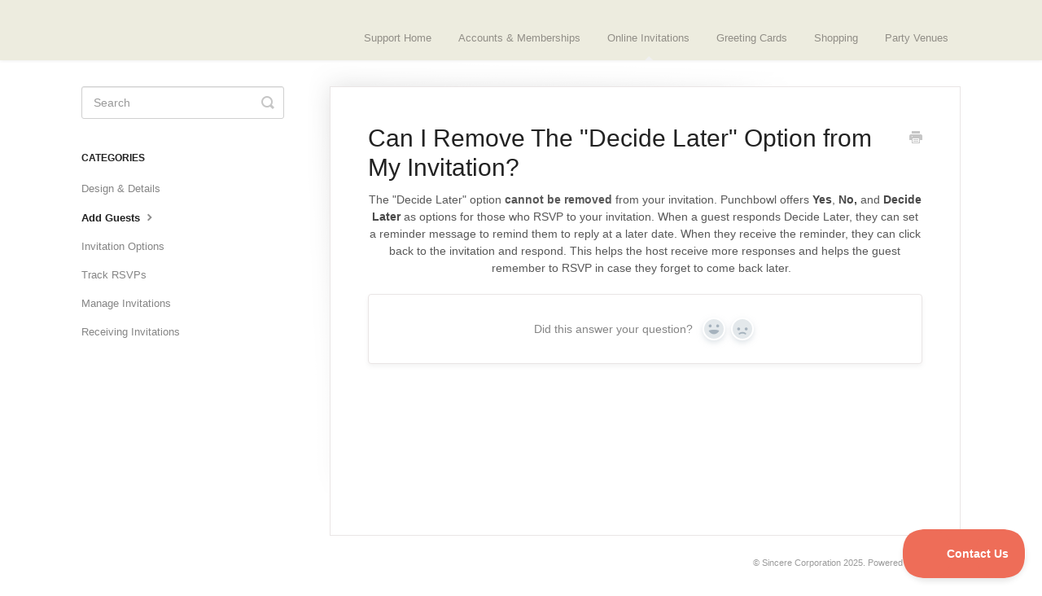

--- FILE ---
content_type: text/html; charset=utf-8
request_url: https://help.punchbowl.com/article/272-can-i-remove-the-decide-later-option-from-my-invitation
body_size: 4534
content:


<!DOCTYPE html>
<html>
    
<head>
    <meta charset="utf-8"/>
    <title>Can I Remove The &quot;Decide Later&quot; Option from My Invitation? - Punchbowl Help Center</title>
    <meta name="viewport" content="width=device-width, maximum-scale=1"/>
    <meta name="apple-mobile-web-app-capable" content="yes"/>
    <meta name="format-detection" content="telephone=no">
    <meta name="description" content="The &quot;Decide Later&quot; option cannot be removed from your invitation. Punchbowl offers Yes, No, and Decide Later as options for those who RSVP to your invitation. W"/>
    <meta name="author" content="Sincere Corporation"/>
    <link rel="canonical" href="https://help.punchbowl.com/article/272-can-i-remove-the-decide-later-option-from-my-invitation"/>
    
        
   
            <meta name="twitter:card" content="summary"/>
            <meta name="twitter:title" content="Can I Remove The &quot;Decide Later&quot; Option from My Invitation?" />
            <meta name="twitter:description" content="The &quot;Decide Later&quot; option cannot be removed from your invitation. Punchbowl offers Yes, No, and Decide Later as options for those who RSVP to your invitation. W"/>


    

    
        <link rel="stylesheet" href="//d3eto7onm69fcz.cloudfront.net/assets/stylesheets/launch-1766511198003.css">
    
    <style>
        body { background: #ffffff; }
        .navbar .navbar-inner { background: #000000; }
        .navbar .nav li a, 
        .navbar .icon-private-w  { color: #918e87; }
        .navbar .brand, 
        .navbar .nav li a:hover, 
        .navbar .nav li a:focus, 
        .navbar .nav .active a, 
        .navbar .nav .active a:hover, 
        .navbar .nav .active a:focus  { color: #918e87; }
        .navbar a:hover .icon-private-w, 
        .navbar a:focus .icon-private-w, 
        .navbar .active a .icon-private-w, 
        .navbar .active a:hover .icon-private-w, 
        .navbar .active a:focus .icon-private-w { color: #918e87; }
        #serp-dd .result a:hover,
        #serp-dd .result > li.active,
        #fullArticle strong a,
        #fullArticle a strong,
        .collection a,
        .contentWrapper a,
        .most-pop-articles .popArticles a,
        .most-pop-articles .popArticles a:hover span,
        .category-list .category .article-count,
        .category-list .category:hover .article-count { color: #4381b5; }
        #fullArticle, 
        #fullArticle p, 
        #fullArticle ul, 
        #fullArticle ol, 
        #fullArticle li, 
        #fullArticle div, 
        #fullArticle blockquote, 
        #fullArticle dd, 
        #fullArticle table { color:#585858; }
    </style>
    
    <link rel="apple-touch-icon-precomposed" href="//d3eto7onm69fcz.cloudfront.net/assets/ico/touch-152.png">
    <link rel="shortcut icon" type="image/png" href="//d33v4339jhl8k0.cloudfront.net/docs/assets/5b5a1b2f2c7d3a03f89d0a84/images/5b5f33d62c7d3a03f89d2358/punchbowl_logo_400x400.png">
    <!--[if lt IE 9]>
    
        <script src="//d3eto7onm69fcz.cloudfront.net/assets/javascripts/html5shiv.min.js"></script>
    
    <![endif]-->
    
        <script type="application/ld+json">
        {"@context":"https://schema.org","@type":"WebSite","url":"https://help.punchbowl.com","potentialAction":{"@type":"SearchAction","target":"https://help.punchbowl.com/search?query={query}","query-input":"required name=query"}}
        </script>
    
        <script type="application/ld+json">
        {"@context":"https://schema.org","@type":"BreadcrumbList","itemListElement":[{"@type":"ListItem","position":1,"name":"Punchbowl Help Center","item":"https://help.punchbowl.com"},{"@type":"ListItem","position":2,"name":"Online Invitations","item":"https://help.punchbowl.com/collection/449-online-invitations"},{"@type":"ListItem","position":3,"name":"Can I Remove The \"Decide Later\" Option from My Invitation?","item":"https://help.punchbowl.com/article/272-can-i-remove-the-decide-later-option-from-my-invitation"}]}
        </script>
    
    
        <style>
#fullArticle *[style] {
  font-family: "Helvetica Neue",Helvetica,Arial,sans-serif !important;
}
#docsSearch {
  background-color: #EDECDF;
  padding: 10px;
}
.navbar .navbar-inner {
  background-color:  #EDECDF;
}
#searchBar button {
  background-color: #45A549;
  border: 1px solid rgba(0,0,0,0.1);
}
#searchBar .search-query {
  border: none;
}
.brand span {
  background-image: url('https://static.punchbowl.com/system/uploads/black_logo_punchbowl.png');
  background-repeat: no-repeat;
  background-size: contain;
  display: inline-block;
  height: 30px;
  width: 150px;
  text-indent: -2000px;
}
.category-list {
  display: flex;
  justify-content: center;
  flex-wrap: wrap;
}
.category-list .category {
  border-top: 3px solid #e9523b;
  border-radius: 4px;
}
.collection-category h2 {
  text-align: center;
}
.articleFoot time.lu {
    display:none;
}
</style>
<script type="text/javascript">!function(e,t,n){function a(){var e=t.getElementsByTagName("script")[0],n=t.createElement("script");n.type="text/javascript",n.async=!0,n.src="https://beacon-v2.helpscout.net",e.parentNode.insertBefore(n,e)}if(e.Beacon=n=function(t,n,a){e.Beacon.readyQueue.push({method:t,options:n,data:a})},n.readyQueue=[],"complete"===t.readyState)return a();e.attachEvent?e.attachEvent("onload",a):e.addEventListener("load",a,!1)}(window,document,window.Beacon||function(){});</script>
<script type="text/javascript">window.Beacon('init', 'f5ce5931-786e-460c-b40f-e3d4608149a0')</script>
<script>!function(e,o,n){window.HSCW=o,window.HS=n,n.beacon=n.beacon||{};var t=n.beacon;t.userConfig={},t.readyQueue=[],t.config=function(e){this.userConfig=e},t.ready=function(e){this.readyQueue.push(e)},o.config={docs:{enabled:!0,baseUrl:"//punchbowl-inc.helpscoutdocs.com/"},contact:{enabled:!0,formId:"e4cab0bb-a64e-11e8-89df-0ee9bb0328ce"}};var r=e.getElementsByTagName("script")[0],c=e.createElement("script");c.type="text/javascript",c.async=!0,c.src="https://djtflbt20bdde.cloudfront.net/",r.parentNode.insertBefore(c,r)}(document,window.HSCW||{},window.HS||{});</script>
    
</head>
    
    <body>
        
<header id="mainNav" class="navbar">
    <div class="navbar-inner">
        <div class="container-fluid">
            <a class="brand" href="https://www.punchbowl.com">
            
                <span>Punchbowl Help Center</span>
            
            </a>
            
                <button type="button" class="btn btn-navbar" data-toggle="collapse" data-target=".nav-collapse">
                    <span class="sr-only">Toggle Navigation</span>
                    <span class="icon-bar"></span>
                    <span class="icon-bar"></span>
                    <span class="icon-bar"></span>
                </button>
            
            <div class="nav-collapse collapse">
                <nav role="navigation"><!-- added for accessibility -->
                <ul class="nav">
                    
                        <li id="home"><a href="/">Support Home <b class="caret"></b></a></li>
                    
                    
                        
                            <li  id="accounts-memberships"><a href="/collection/483-accounts-memberships">Accounts &amp; Memberships  <b class="caret"></b></a></li>
                        
                            <li  class="active"  id="online-invitations"><a href="/collection/449-online-invitations">Online Invitations  <b class="caret"></b></a></li>
                        
                            <li  id="greeting-cards"><a href="/collection/496-greeting-cards">Greeting Cards  <b class="caret"></b></a></li>
                        
                            <li  id="shopping"><a href="/collection/1104-shopping">Shopping  <b class="caret"></b></a></li>
                        
                            <li  id="party-venues"><a href="/collection/503-party-venues">Party Venues  <b class="caret"></b></a></li>
                        
                    
                    
                </ul>
                </nav>
            </div><!--/.nav-collapse -->
        </div><!--/container-->
    </div><!--/navbar-inner-->
</header>
        <section id="contentArea" class="container-fluid">
            <div class="row-fluid">
                <section id="main-content" class="span9">
                    <div class="contentWrapper">
                        
    
    <article id="fullArticle">
        <h1 class="title">Can I Remove The &quot;Decide Later&quot; Option from My Invitation?</h1>
    
        <a href="javascript:window.print()" class="printArticle" title="Print this article" aria-label="Print this Article"><i class="icon-print"></i></a>
        <p style="text-align: center;">The "Decide Later" option <b>cannot be removed</b> from your invitation. Punchbowl offers <strong>Yes</strong>, <strong>No,</strong>&nbsp;and <strong>Decide Later</strong>&nbsp;as options for those who RSVP to your invitation. When a guest responds Decide Later, they can set a reminder message to remind them to reply at a later date. When they receive the reminder, they can click back to the invitation and respond. This helps the host receive more responses and helps the guest remember to RSVP in case they forget to come back later. &nbsp;</p>
    </article>
    
        <div class="articleRatings" data-article-url="https://help.punchbowl.com/article/272-can-i-remove-the-decide-later-option-from-my-invitation">
            <span class="articleRatings-question">Did this answer your question?</span>
            <span class="articleRatings-feedback">
                <span class="articleRatings-feedback-tick">
                    <svg height="20" viewBox="0 0 20 20" width="20" xmlns="http://www.w3.org/2000/svg">
                        <path d="m8 14a.997.997 0 0 1 -.707-.293l-2-2a.999.999 0 1 1 1.414-1.414l1.293 1.293 4.293-4.293a.999.999 0 1 1 1.414 1.414l-5 5a.997.997 0 0 1 -.707.293" fill="#2CC683" fill-rule="evenodd"/>
                    </svg>
                </span>
                <span class="articleRatings-feedback-message">Thanks for the feedback!</span>
            </span>
            <span class="articleRatings-failure">Thank you for the feedback.</span>
            <div class="articleRatings-actions">
                <button class="rateAction rateAction--positive" data-rating="positive">
                    <span class="sr-only">Yes</span>
                    <span class="rating-face">
                        <svg xmlns="http://www.w3.org/2000/svg" width="24" height="24">
                            <path fill-rule="evenodd" d="M5.538 14.026A19.392 19.392 0 0 1 12 12.923c2.26 0 4.432.388 6.462 1.103-1.087 2.61-3.571 4.436-6.462 4.436-2.891 0-5.375-1.825-6.462-4.436zm1.847-3.872a1.846 1.846 0 1 1 0-3.692 1.846 1.846 0 0 1 0 3.692zm9.23 0a1.846 1.846 0 1 1 0-3.692 1.846 1.846 0 0 1 0 3.692z"/>
                        </svg>
                    </span>
                </button>
                <button class="rateAction rateAction--negative" data-rating="negative">
                    <span class="sr-only">No</span>
                    <span class="rating-face">
                        <svg xmlns="http://www.w3.org/2000/svg" width="24" height="24">
                            <path fill-rule="evenodd" d="M7.385 13.846a1.846 1.846 0 1 1 0-3.692 1.846 1.846 0 0 1 0 3.692zm9.23 0a1.846 1.846 0 1 1 0-3.692 1.846 1.846 0 0 1 0 3.692zm-.967 4.95a.992.992 0 0 1-.615-.212c-1.701-1.349-4.364-1.349-6.065 0a.998.998 0 0 1-1.36-.123.895.895 0 0 1 .127-1.3A6.897 6.897 0 0 1 12 15.692c1.555 0 3.069.521 4.266 1.467.41.326.467.909.127 1.3a.982.982 0 0 1-.745.335z"/>
                        </svg>
                    </span>
                </button>
            </div>
        </div>
     

    <section class="articleFoot">
    

    <time class="lu" datetime=2024-04-08 >Last updated on April 8, 2024</time>
    </section>

                    </div><!--/contentWrapper-->
                    
                </section><!--/content-->
                <aside id="sidebar" class="span3">
                 

<form action="/search" method="GET" id="searchBar" class="sm" autocomplete="off">
    
                    <input type="hidden" name="collectionId" value="5b71aa412c7d3a03f89da2e8"/>
                    <input type="text" name="query" title="search-query" class="search-query" placeholder="Search" value="" aria-label="Search" />
                    <button type="submit">
                        <span class="sr-only">Toggle Search</span>
                        <i class="icon-search"></i>
                    </button>
                    <div id="serp-dd" style="display: none;" class="sb">
                        <ul class="result">
                        </ul>
                    </div>
                
</form>

                
                    <h3>Categories</h3>
                    <ul class="nav nav-list">
                    
                        
                            <li ><a href="/category/458-design-details">Design &amp; Details  <i class="icon-arrow"></i></a></li>
                        
                    
                        
                            <li  class="active" ><a href="/category/459-add-guests">Add Guests  <i class="icon-arrow"></i></a></li>
                        
                    
                        
                            <li ><a href="/category/460-invitation-options">Invitation Options  <i class="icon-arrow"></i></a></li>
                        
                    
                        
                            <li ><a href="/category/502-track-rsvps">Track RSVPs  <i class="icon-arrow"></i></a></li>
                        
                    
                        
                            <li ><a href="/category/461-manage-invitations">Manage Invitations  <i class="icon-arrow"></i></a></li>
                        
                    
                        
                            <li ><a href="/category/807-receiving-invitations">Receiving Invitations  <i class="icon-arrow"></i></a></li>
                        
                    
                    </ul>
                
                </aside><!--/span-->
            </div><!--/row-->
            <div id="noResults" style="display:none;">No results found</div>
            <footer>
                

<p>&copy;
    
        <a href="https://www.punchbowl.com">Sincere Corporation</a>
    
    2025. <span>Powered by <a rel="nofollow noopener noreferrer" href="https://www.helpscout.com/docs-refer/?co=Sincere+Corporation&utm_source=docs&utm_medium=footerlink&utm_campaign=Docs+Branding" target="_blank">Help Scout</a></span>
    
        
    
</p>

            </footer>
        </section><!--/.fluid-container-->
        
        
    <script src="//d3eto7onm69fcz.cloudfront.net/assets/javascripts/app4.min.js"></script>

<script>
// keep iOS links from opening safari
if(("standalone" in window.navigator) && window.navigator.standalone){
// If you want to prevent remote links in standalone web apps opening Mobile Safari, change 'remotes' to true
var noddy, remotes = false;
document.addEventListener('click', function(event) {
noddy = event.target;
while(noddy.nodeName !== "A" && noddy.nodeName !== "HTML") {
noddy = noddy.parentNode;
}

if('href' in noddy && noddy.href.indexOf('http') !== -1 && (noddy.href.indexOf(document.location.host) !== -1 || remotes)){
event.preventDefault();
document.location.href = noddy.href;
}

},false);
}
</script>
        
    </body>
</html>


